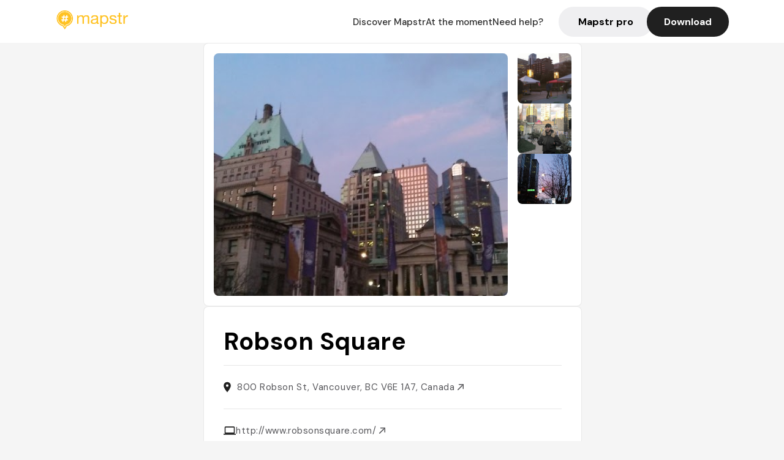

--- FILE ---
content_type: text/javascript; charset=utf-8
request_url: https://app.link/_r?sdk=web2.86.5&_t=1542312292501737218&branch_key=key_live_dbc5wsKNveuCgwCRZPWBmikgzvc1ghEx&callback=branch_callback__1
body_size: 72
content:
/**/ typeof branch_callback__1 === 'function' && branch_callback__1("1542312292501737218");

--- FILE ---
content_type: text/javascript; charset=utf-8
request_url: https://app.link/_r?sdk=web2.86.5&branch_key=key_live_dbc5wsKNveuCgwCRZPWBmikgzvc1ghEx&callback=branch_callback__0
body_size: 74
content:
/**/ typeof branch_callback__0 === 'function' && branch_callback__0("1542312292501737218");